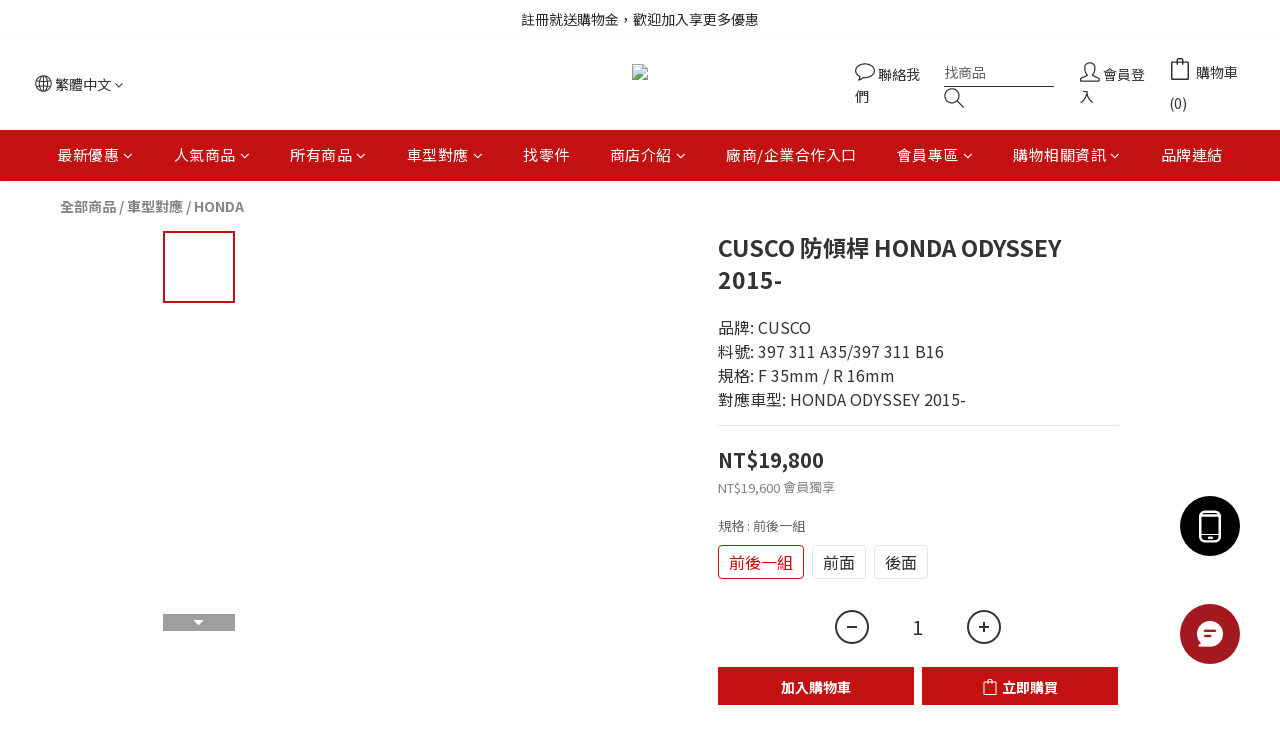

--- FILE ---
content_type: text/css
request_url: https://cdn-app.myshopline.com/web/app-v1/extension/homepage-guide/prod/static/css/923.bedb5acf.css
body_size: 784
content:
.component_pc_1h77t{bottom:899px;position:fixed;right:40px;z-index:9999}.component_pc_1h77t .component_icon_1h77t{-webkit-box-align:center;-webkit-box-pack:center;-webkit-align-items:center;align-items:center;background:var(--websiteSettingDesktop-floatingImageBackgroundColor,#242833);border-radius:60px;cursor:pointer;display:-webkit-box;display:-webkit-flex;display:flex;height:60px;-webkit-justify-content:center;justify-content:center;width:60px}.component_pc_1h77t .component_icon_1h77t svg{color:var(--websiteSettingDesktop-floatingImageIconColor,#fff)}.component_pc_1h77t .component_close_1h77t{color:#242833}.component_pc_1h77t .component_close_1h77t svg{height:100%;width:100%}.component_pc_1h77t.component_left_1h77t{left:40px;right:auto}.component_pc_1h77t.component_left_1h77t .component_guideGontent_1h77t{left:112px;right:auto}.component_guideGontent_1h77t{-webkit-box-orient:vertical;-webkit-box-direction:normal;-webkit-box-align:center;-webkit-align-items:center;align-items:center;background-color:#fff;border-radius:8px;box-shadow:0 0 16px 0 rgba(54,62,81,.1);box-shadow:0 1px 4px 0 rgba(54,62,81,.2);box-sizing:border-box;display:none;-webkit-flex-direction:column;flex-direction:column;padding:16px 20px;position:fixed;right:112px;width:294px}.component_guideGontent_1h77t.component_show_1h77t{display:-webkit-box;display:-webkit-flex;display:flex}.component_guideGontent_1h77t .component_close_1h77t{cursor:pointer;height:24px;position:absolute;right:20px;top:16px;width:24px}.component_guideGontent_1h77t .component_qrcode_1h77t{height:208px;margin-top:40px;position:relative;width:208px}.component_guideGontent_1h77t .component_qrcode_1h77t .component_code_1h77t{height:208px;width:208px}.component_guideGontent_1h77t .component_qrcode_1h77t .component_logo_1h77t{height:70px;left:50%;position:absolute;top:50%;-webkit-transform:translate(-50%,-50%);transform:translate(-50%,-50%);width:70px}.component_guideGontent_1h77t .component_title_1h77t{color:var(--websiteSettingDesktop-wordingColor,#242833);font-size:18px;font-style:normal;font-weight:600;line-height:24px;margin:8px 0;text-align:center}.component_guideGontent_1h77t .component_tips_1h77t{-webkit-line-clamp:2;-webkit-box-orient:vertical;color:var(--websiteSettingDesktop-wordingColor,#242833);display:-webkit-box;font-size:14px;font-style:normal;font-weight:400;line-height:20px;overflow:hidden;text-align:center;text-overflow:ellipsis}.component_guideGontent_1h77t .component_download_1h77t{font-size:0;margin-bottom:8px}.component_guideGontent_1h77t .component_download_1h77t img{height:40px;width:120px}.component_guideGontent_1h77t .component_download_1h77t img:nth-child(2n){margin-left:12px}.mobile{position:-webkit-sticky;position:sticky;top:0;z-index:99}.component_mobile_1h77t{-webkit-box-align:center;-webkit-align-items:center;align-items:center;background-color:var(--websiteSettingMobile-bannerColor,#f7f7f7);box-sizing:border-box;display:-webkit-box;display:-webkit-flex;display:flex;height:64px;padding:0 10px}.component_mobile_1h77t.component_isHide_1h77t{display:none}.component_mobile_1h77t .component_close_1h77t{color:#242833;font-size:0;height:16px;width:16px}.component_mobile_1h77t .component_close_1h77t svg{height:100%;width:100%}.component_mobile_1h77t .component_app_1h77t{-webkit-box-flex:1;-webkit-box-align:center;-webkit-align-items:center;align-items:center;display:-webkit-box;display:-webkit-flex;display:flex;-webkit-flex:1;flex:1;margin-left:8px}.component_mobile_1h77t .component_app_1h77t img{border-radius:5px;display:block;height:30px;margin-right:8px;width:30px}.component_mobile_1h77t .component_app_1h77t .component_title_1h77t{color:var(--websiteSettingMobile-wordingColor,#242833);font-size:12px;font-style:normal;font-weight:500;line-height:16px}.component_mobile_1h77t .component_app_1h77t .component_desc_1h77t{-webkit-line-clamp:2;-webkit-box-orient:vertical;color:var(--websiteSettingMobile-wordingColor,#242833);display:-webkit-box;font-size:10px;font-style:normal;font-weight:500;overflow:hidden;text-overflow:ellipsis}.component_mobile_1h77t .component_btn_1h77t{background-color:var(--websiteSettingMobile-buttonBackgroundColor,#fff);border:1px solid var(--websiteSettingMobile-buttonWordColor,#242833);border-radius:4px;color:var(--websiteSettingMobile-buttonWordColor,#242833);font-size:12px;font-style:normal;font-weight:400;height:28px;line-height:26px;margin-left:16px;max-width:85px;min-width:68px;overflow:hidden;padding:0 10px;text-align:center;text-overflow:ellipsis;white-space:nowrap}